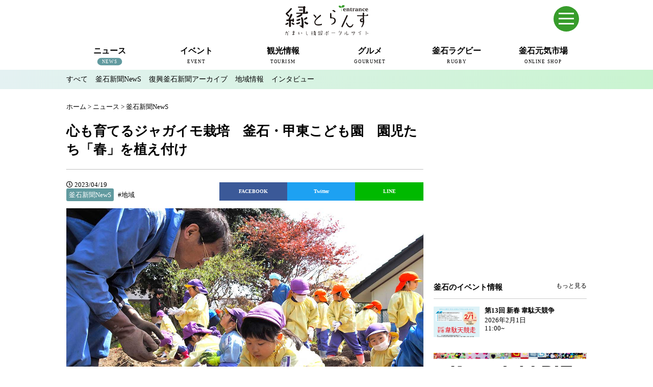

--- FILE ---
content_type: text/html; charset=UTF-8
request_url: https://en-trance.jp/news/kamaishishinbun-news/35159.html
body_size: 11031
content:
<!DOCTYPE html>
<!--[if IE 7]>
<html class="ie ie7" lang="ja">
<![endif]-->
<!--[if IE 8]>
<html class="ie ie8" lang="ja">
<![endif]-->
<!--[if !(IE 7) | !(IE 8) ]><!-->
<html lang="ja">
<!--<![endif]-->
<head>
<meta charset="UTF-8">
<meta http-equiv="X-UA-Compatible" content="IE=edge,chrome=1">
<title>心も育てるジャガイモ栽培　釜石・甲東こども園　園児たち「春」を植え付け | かまいし情報ポータルサイト〜縁とらんす</title>
<meta type="keywords" contents="">
<meta name="description" content="">
<meta name="viewport" content="width=device-width">
<!-- Google tag (gtag.js) -->
<script async src="https://www.googletagmanager.com/gtag/js?id=G-VKMNFXQVWZ"></script>
<script>
  window.dataLayer = window.dataLayer || [];
  function gtag(){dataLayer.push(arguments);}
  gtag('js', new Date());

  gtag('config', 'G-VKMNFXQVWZ');
</script>
<link rel="stylesheet" href="https://en-trance.jp/wp-content/themes/kamaishi-fp-portal_2/style.css?230419115623">
<link href="https://en-trance.jp/wp-content/themes/kamaishi-fp-portal_2/css/hover-min.css" rel="stylesheet" media="all">
<link rel="stylesheet" type="text/css" href="https://en-trance.jp/wp-content/themes/kamaishi-fp-portal_2/fonts/fontawesome/css/fontawesome-all.css" media="screen" />
<link rel="pingback" href="https://en-trance.jp/xmlrpc.php">
<link rel="shortcut icon" href="https://en-trance.jp/wp-content/themes/kamaishi-fp-portal_2/img/favicon.ico" type="https://en-trance.jp/wp-content/themes/kamaishi-fp-portal_2/image/vnd.microsoft.icon">
<!--[if lt IE 9]>
<script src="https://en-trance.jp/wp-content/themes/kamaishi-fp-portal_2/js/html5.js"></script>
<![endif]-->
<script src="https://en-trance.jp/wp-content/themes/kamaishi-fp-portal_2/js/conponents/modernizer/modernizr.js"></script>
<script src="https://code.jquery.com/jquery-1.12.4.min.js" integrity="sha256-ZosEbRLbNQzLpnKIkEdrPv7lOy9C27hHQ+Xp8a4MxAQ=" crossorigin="anonymous"></script>
<script src="https://cdnjs.cloudflare.com/ajax/libs/jquery-easing/1.4.1/jquery.easing.min.js"></script>
<script src="https://en-trance.jp/wp-content/themes/kamaishi-fp-portal_2/js/style.js"></script>
<script type="text/javascript" src="//cdn.jsdelivr.net/npm/slick-carousel@1.8.1/slick/slick.min.js"></script>
<meta name="keywords" content="釜石,かまいし,岩手,いわて,縁とらんす,地域ポータルサイト,地域情報" />
<meta name="description" content="　 豊かな実りを期待しながら種イモを植える甲東こども園の園児たち &nbsp; 　釜石市野田町の甲東こども園（野田摩理子園長、園児119人）は13日、近くにある同園の「ちびっこ農園」でジャガイモの植え付けを行った。年長児31人が豊かな実りを" />

<!-- WP SiteManager OGP Tags -->
<meta property="og:title" content="心も育てるジャガイモ栽培　釜石・甲東こども園　園児たち「春」を植え付け" />
<meta property="og:type" content="article" />
<meta property="og:url" content="https://en-trance.jp/news/kamaishishinbun-news/35159.html" />
<meta property="og:description" content="　 豊かな実りを期待しながら種イモを植える甲東こども園の園児たち &nbsp; 　釜石市野田町の甲東こども園（野田摩理子園長、園児119人）は13日、近くにある同園の「ちびっこ農園」でジャガイモの植え付けを行った。年長児31人が豊かな実りを" />
<meta property="og:site_name" content="かまいし情報ポータルサイト〜縁とらんす" />
<meta property="og:image" content="https://en-trance.jp/wp-content/uploads/2023/04/sweetpotato1.jpg" />

<!-- WP SiteManager Twitter Cards Tags -->
<meta name="twitter:title" content="心も育てるジャガイモ栽培　釜石・甲東こども園　園児たち「春」を植え付け" />
<meta name="twitter:url" content="https://en-trance.jp/news/kamaishishinbun-news/35159.html" />
<meta name="twitter:description" content="　 豊かな実りを期待しながら種イモを植える甲東こども園の園児たち &nbsp; 　釜石市野田町の甲東こども園（野田摩理子園長、園児119人）は13日、近くにある同園の「ちびっこ農園」でジャガイモの植え付けを行った。年長児31人が豊かな実りを" />
<meta name="twitter:card" content="summary" />
<meta name="twitter:site" content="@km_entrance" />
<meta name="twitter:image" content="https://en-trance.jp/wp-content/uploads/2023/04/sweetpotato1-700x466.jpg" />
<link rel="alternate" type="application/rss+xml" title="かまいし情報ポータルサイト〜縁とらんす &raquo; フィード" href="https://en-trance.jp/feed" />
<link rel="alternate" type="application/rss+xml" title="かまいし情報ポータルサイト〜縁とらんす &raquo; コメントフィード" href="https://en-trance.jp/comments/feed" />
<!-- This site uses the Google Analytics by Yoast plugin v5.4.2 - Universal enabled - https://yoast.com/wordpress/plugins/google-analytics/ -->
<script type="text/javascript">
	(function(i,s,o,g,r,a,m){i['GoogleAnalyticsObject']=r;i[r]=i[r]||function(){
		(i[r].q=i[r].q||[]).push(arguments)},i[r].l=1*new Date();a=s.createElement(o),
		m=s.getElementsByTagName(o)[0];a.async=1;a.src=g;m.parentNode.insertBefore(a,m)
	})(window,document,'script','//www.google-analytics.com/analytics.js','__gaTracker');

	__gaTracker('create', 'UA-62179188-1', 'auto');
	__gaTracker('set', 'forceSSL', true);
	__gaTracker('send','pageview');

</script>
<!-- / Google Analytics by Yoast -->
<script type='text/javascript' src='https://en-trance.jp/wp-includes/js/jquery/jquery.js?ver=1.11.0'></script>
<script type='text/javascript' src='https://en-trance.jp/wp-includes/js/jquery/jquery-migrate.min.js?ver=1.2.1'></script>
<link rel="EditURI" type="application/rsd+xml" title="RSD" href="https://en-trance.jp/xmlrpc.php?rsd" />
<link rel="wlwmanifest" type="application/wlwmanifest+xml" href="https://en-trance.jp/wp-includes/wlwmanifest.xml" /> 
<link rel='prev' title='自転車の安全利用、鍵かけ「地域の模範に」　警察などが釜石中をモデル校に指定' href='https://en-trance.jp/news/kamaishishinbun-news/35148.html' />
<link rel='next' title='はしの四季まつり －春満開－ 「橋野鉄鉱山八重桜まつり」' href='https://en-trance.jp/event/35171.html' />
<meta name="generator" content="WordPress 3.9.12" />
<link rel='shortlink' href='https://en-trance.jp/?p=35159' />
<link rel="canonical" href="https://en-trance.jp/news/kamaishishinbun-news/35159.html" />
<!-- Facebook Pixel Code -->
<script>
!function(f,b,e,v,n,t,s)
{if(f.fbq)return;n=f.fbq=function(){n.callMethod?
n.callMethod.apply(n,arguments):n.queue.push(arguments)};
if(!f._fbq)f._fbq=n;n.push=n;n.loaded=!0;n.version='2.0';
n.queue=[];t=b.createElement(e);t.async=!0;
t.src=v;s=b.getElementsByTagName(e)[0];
s.parentNode.insertBefore(t,s)}(window, document,'script',
'https://connect.facebook.net/en_US/fbevents.js');
fbq('init', '1516961661780420');
fbq('track', 'PageView');
</script>
<noscript><img height="1" width="1" style="display:none"
src="https://www.facebook.com/tr?id=1516961661780420&ev=PageView&noscript=1"
/></noscript>
<!-- End Facebook Pixel Code -->
</head>
<body class="single single-post postid-35159 single-format-standard masthead-fixed singular category-news">

<header id="pagetop" class="l-header">
<div class="l-header__wrap">
<!--スマホメニュー-->
  <div id="sp-menu" class="container">
    <input type="checkbox" id="menu-toggle"/>
    <label id="trigger" for="menu-toggle"></label>
    <label id="burger" for="menu-toggle"></label>
    <div id="humberger-btn"></div>
	  <div id="menu-wrapper">
      <div id="menu">
		  <a href="https://en.en-trance.jp/" class="link-en" target="_blank">English</a>
		<img src="https://en-trance.jp/wp-content/shop/logo_header_white.svg" width="142px" height="51px" class="spmenu-logo">
		        <form class="search" action="/">
                <input class="search-text" class="" type="text" name="s" placeholder="Search">
		        </form>
		
				<dl class="spmenu">
          <div>
					<dt><a href="https://en-trance.jp/news">ニュース</a></dt>
          <dd><a href="https://en-trance.jp/news/kamaishishinbun-news">釜石新聞NewS</a></dd>
          <dd><a href="https://en-trance.jp/news/kamaishishinbun">復興釜石新聞アーカイブ</a></dd>
          <dd><a href="https://en-trance.jp/news/local">地域情報</a></dd>
          <dd><a href="https://en-trance.jp/news/interview">インタビュー</a></dd>
          </div>
          <div>
          <dt><a href="https://en-trance.jp/event">イベント</a></dt>
					<dd><a href="https://en-trance.jp/event">釜石市内のイベント情報</a></dd>
        </div>
        <div>
          <dt><a href="https://en-trance.jp/tourism">観光情報</a></dt>
					<dd><a href="https://en-trance.jp/tourism/seitetsu">近代製鉄発祥の地</a></dd>
          <dd><a href="https://en-trance.jp/tourism/spot">観光スポット</a></dd>
          <dd><a href="https://en-trance.jp/tourism/stay">宿泊情報</a></dd>
          <dd><a href="https://en-trance.jp/jkc">釜石情報交流センター</a></dd>
<dd><a href="https://en-trance.jp/tourism/uogashi-terrace">魚河岸テラス</a></dd>
<dd><a href="https://en-trance.jp/tourism/unosumai-tomosu">うのすまい・トモス</a></dd>
<dd><a href="https://en-trance.jp/tourism/nebama-seaside">根浜シーサイド</a></dd>
          <dd><a href="https://en-trance.jp/tourism/ginga">SL銀河</a></dd>
          <dd><a href="https://en-trance.jp/tourism/sanriku-train">三陸鉄道</a></dd>
        </div>
        <div>
          <dt><a href="https://en-trance.jp/gourumet">グルメ</a></dt>
					<dd><a href="https://en-trance.jp/miffy">ミッフィーカフェかまいし</a></dd>
          <dd><a href="https://en-trance.jp/gourumet/noodles">釜石ラーメン</a></dd>
          <dd><a href="https://en-trance.jp/townport">タウンポート大町</a></dd>
          <dd><a href="https://en-trance.jp/sanchoku">市内の産直</a></dd>
          <dd><a href="https://en-trance.jp/oishii">おいしい釜石コレクション</a></dd>
        </div>
        <div>
          <dt><a href="https://en-trance.jp/rugby">釜石ラグビー</a></dt>
					<dd><a href="https://en-trance.jp/rugby/rugbytown">ラグビーのまち</a></dd>
          <dd><a href="https://en-trance.jp/rugby/seawaves">釜石シーウェイブスRFC</a></dd>
          <dd><a href="https://en-trance.jp/rugby/rugbyworldcup2019">ラグビーワールドカップ2019</a></dd>
          <dd><a href="https://en-trance.jp/rugby/stadium">釜石鵜住居復興スタジアム</a></dd>
          <dd><a href="https://en-trance.jp/rugby/interview">ラグビーインタビュー＆コラム</a></dd>
        </div>
        <div>
					<dt><a href="https://hamayuri.net/" target="_blank">三陸釜石 元気市場</a></dt>
					<dd><a href="https://hamayuri.net/?mode=srh&cid=&keyword=" target="_blank">商品一覧</a></dd>
          <dd><a href="https://hamayuri.net/?mode=sk" target="_blank">ショップガイド</a></dd>
          <dd><a href="https://hamayuri.net/?mode=f2">元気市場について</a></dd>
        </div>
				</dl>
        <ul class="spmenu-bnr">
          <li><a href="https://en-trance.jp/miffy"><img src="https://en-trance.jp/wp-content/uploads/2024/04/bn_miffycafe.png"></a></li>
          <li><a href="https://en-trance.jp/jkc"><img src="https://en-trance.jp/wp-content/uploads/2024/04/bn_jkc.png"></a></li>
          <li><a href="https://en-trance.jp/news?tag=pit"><img src="https://en-trance.jp/wp-content/uploads/2024/06/bn_pit-m.png"></a></li>
          <li><a href="https://tetto-kamaishi.jp/" target="_blank"><img src="https://en-trance.jp/wp-content/uploads/2024/04/bn_tetto.png"></a></li>
          </ul>
		</div></div>
  </div>
<!--スマホメニュー-->
<div class="l-header__inner clearfix">
<div class="l-header__logo">
          <h1 class="headerLogo"><a href="https://en-trance.jp/"><img src="https://en-trance.jp/wp-content/themes/kamaishi-fp-portal_2/img/logo.svg" height="60px" width="163px" alt="かまいし情報ポータルサイト〜縁とらんす"></a></h1>
        </div>
<!-- /.l-header__logo -->
<!-- /.l-header__navBtn -->
	<!--
        <div class="l-header__others">
          <div class="l-header__langage">
          <div class="langage"><span class="ja">日本語</span><span class="eng"><a href="https://dev.en.en-trance.jp">English</a></span></div>
            </div>
            <div class="l-header__search">
              <form class="search" action="/">
                <span></span>
                <input class="search-text" class="" type="text" name="s" placeholder="検索">
              </form>
            </div>
        </div>
	-->
        <nav class="l-header__nav">
          <div class="menu-gnb-container">
          <ul id="menu-gnb" class="menu">
                    <li class="menu-news current-menu-news">
          <a href="https://en-trance.jp/news"><p>ニュース</p><span>NEWS</span></a>
          <ul class="sub-menu">
           <li><a href="https://en-trance.jp/news">すべて</a></li>
           <li><a href="https://en-trance.jp/news/kamaishishinbun-news">釜石新聞NewS</a></li>
           <li><a href="https://en-trance.jp/news/kamaishishinbun">復興釜石新聞アーカイブ</a></li>
           <li><a href="https://en-trance.jp/news/local">地域情報</a></li>
           <li><a href="https://en-trance.jp/news/interview">インタビュー</a></li>
          </ul>
          </li>

           <li class="menu-event ">
            <a href="https://en-trance.jp/event"><p>イベント</p><span>EVENT</span></a>
             <ul class="sub-menu">
             <li><a href="https://en-trance.jp/event">釜石のイベント情報</a></li>
             </ul>
          </li>

           <li class="menu-tourism ">
            <a href="https://en-trance.jp/tourism"><p>観光情報</p><span>TOURISM</span></a>
            <ul class="sub-menu">
           <li><a href="https://en-trance.jp/tourism/seitetsu">近代製鉄発祥の地</a></li>
           <li><a href="https://en-trance.jp/tourism/spot">観光スポット</a></li>
           <li><a href="https://en-trance.jp/tourism/stay">宿泊情報</a></li>
           <li><a href="https://en-trance.jp/jkc">釜石情報交流センター</a></li>
<li><a href="https://en-trance.jp/tourism/uogashi-terrace">魚河岸テラス</a></li>
<li><a href="https://en-trance.jp/tourism/unosumai-tomosu">うのすまい・トモス</a></li>
<li><a href="https://en-trance.jp/tourism/nebama-seaside">根浜シーサイド</a></li>
           <li><a href="https://en-trance.jp/tourism/ginga">SL銀河</a></li>
           <li><a href="https://en-trance.jp/tourism/sanriku-train">三陸鉄道</a></li>
          </ul>
          </li>

           <li class="menu-gourmet ">
          <a href="https://en-trance.jp/gourumet"><p>グルメ</p><span>GOURUMET</span></a>
          <ul class="sub-menu">
	<li><a href="https://en-trance.jp/miffy">ミッフィーカフェかまいし</a></li>
           <li><a href="https://en-trance.jp/gourumet/noodles">釜石ラーメン</a></li>
           <li><a href="https://en-trance.jp/townport">タウンポート大町</a></li>
           <li><a href="https://en-trance.jp/sanchoku">市内の産直</a></li>
           <li><a href="https://en-trance.jp/oishii">おいしい釜石コレクション</a></li>
          </ul>
          </li>

          <li class="menu-rugby ">
            <a href="https://en-trance.jp/rugby"><p>釜石ラグビー</p><span>RUGBY</span></a>
          <ul class="sub-menu">
           <li><a href="https://en-trance.jp/rugby/rugbytown">ラグビーのまち</a></li>
		   <li><a href="https://en-trance.jp/rugby/seawaves">釜石シーウェイブスRFC</a></li>
           <li><a href="https://en-trance.jp/rugby/rugbyworldcup2019">ラグビーワールドカップ2019</a></li>
           <li><a href="https://en-trance.jp/rugby/stadium">スタジアム</a></li>           <li><a href="https://en-trance.jp/rugby/interview">インタビュー＆コラム</a></li>
          </ul>
          </li>
			  
		<li class="menu-shop">
            <a href="https://hamayuri.net/" target="_blank"><p>釜石元気市場</p><span>ONLINE SHOP</span></a>
          </li>
          </ul>
        </div>
        </nav><!-- /.l-header__nav -->



      </div><!-- /.l-header__inner -->
            <div class="l-header__sub">
        <div class="l-header__submenu clearfix">
                      <ul class="current-menu-item menu-news">
             <li><a class="" href="https://en-trance.jp/news">すべて</a></li>
             <li><a class="current-menu-cat" href="https://en-trance.jp/news/kamaishishinbun-news">釜石新聞NewS</a></li>
             <li><a class="current-menu-cat" href="https://en-trance.jp/news/kamaishishinbun">復興釜石新聞アーカイブ</a></li>
             <li><a class="" href="https://en-trance.jp/news/local">地域情報</a></li>
             <li><a class="" href="https://en-trance.jp/news/interview">インタビュー</a></li>
            </ul>
                  </div>
      </div>
      </div>
</header><!-- /.l-header -->

<div class="l-body">

<div class="container">
	        <div class="breads" itemscope itemtype="http://data-vocabulary.org/Breadcrumb">
        <div id="breadcrumb" class="cf"><div itemscope itemtype="http://data-vocabulary.org/Breadcrumb"><a href="https://en-trance.jp" itemprop="url"><span itemprop="title">ホーム</span></a> &gt; <a href="https://en-trance.jp/./news" itemprop="url"><span itemprop="title">ニュース</span></a> &gt; <a href="https://en-trance.jp/./news/kamaishishinbun-news" itemprop="url"><span itemprop="title">釜石新聞NewS</span></a></div></div>        </div>

 
</div>
<div class="container">
	

<!-- 「ニュース」ここから -->
            <article class="l-main">
        <section class="mainSection">
          <header class="detail-header">
            <h1 class="detail-title">心も育てるジャガイモ栽培　釜石・甲東こども園　園児たち「春」を植え付け</h1>
			  <hr>
            <div class="detail-cat"><i class="far fa-clock"></i> 2023/04/19<br><span class="news">釜石新聞NewS</span>	<span class="catList"><a href="/news?tag=localinfo" title="地域">#地域</a></span> 
              </div>
                        <div class="detail-social">


<ul>
<li class="fb">
<a href="https://www.facebook.com/sharer/sharer.php?u=https://en-trance.jp/news/kamaishishinbun-news/35159.html&t=心も育てるジャガイモ栽培　釜石・甲東こども園　園児たち「春」を植え付け" target="blank" class="balloon-btn-link facebook-balloon-btn-link" rel="nofollow" onclick="window.open(this.href, 'window', 'width=600, height=400, menubar=no, toolbar=no, scrollbars=yes'); return false;">
FACEBOOK</a>
</li>
<li class="tw">
<a href="http://twitter.com/share?text=心も育てるジャガイモ栽培　釜石・甲東こども園　園児たち「春」を植え付け&url=https://en-trance.jp/news/kamaishishinbun-news/35159.html" target="blank" class="balloon-btn-link twitter-balloon-btn-link" rel="nofollow" onclick="window.open(this.href, 'window', 'width=600, height=400, menubar=no, toolbar=no, scrollbars=yes'); return false;">
Twitter</a>
</li>
<li class="ln">
<a href="http://line.me/R/msg/text/?心も育てるジャガイモ栽培　釜石・甲東こども園　園児たち「春」を植え付け%0D%0Ahttps://en-trance.jp/news/kamaishishinbun-news/35159.html" target="blank" class="balloon-btn-link pocket-balloon-btn-link" rel="nofollow" onclick="window.open(this.href, 'window', 'width=600, height=400, menubar=no, toolbar=no, scrollbars=yes'); return false;">
LINE</a>
</li>
</ul>
</div>

<br style="clear:both;">

            
          </header>
          <p><img src="https://en-trance.jp/wp-content/uploads/2023/04/sweetpotato1.jpg" alt="豊かな実りを期待しながら種イモを植える甲東こども園の園児たち" width="1200" height="800" class="alignnone size-full wp-image-35160" />　</p>
<p class="cap">豊かな実りを期待しながら種イモを植える甲東こども園の園児たち</p>
<p>&nbsp;<br />
　釜石市野田町の甲東こども園（野田摩理子園長、園児119人）は13日、近くにある同園の「ちびっこ農園」でジャガイモの植え付けを行った。年長児31人が豊かな実りを期待しながら作業。「春が来たね」と植物を育てる季節の始まりも感じていた。<br />
&nbsp;<br />
　同園では、身近にある自然環境を保育に取り入れ、子どもたちが植物を育てる経験の場として1955年にこの農園を開設。植物への興味・関心を持つとともに、愛護心や自然現象の発見、科学する心の芽生えを培ってもらおうと、ジャガイモの栽培に取り組み、今年で68年目となる。<br />
&nbsp;<br />
<img src="https://en-trance.jp/wp-content/uploads/2023/04/sweetpotato2.jpg" alt="子どもたちは「ちびっこ農園」の畑に付けられた印の上に種イモを置いた" width="1200" height="800" class="alignnone size-full wp-image-35160" />　　</p>
<p class="cap">子どもたちは「ちびっこ農園」の畑に付けられた印の上に種イモを置いた</p>
<p>&nbsp;　<br />
　園児たちは保育教諭らに植え方を教わり、畑に入って種イモ植えに挑戦した。品種は「メークイン」。30センチ間隔に付けられた印の上に種イモを置いて、「土のおふとん」を優しくかけた。作業を終えると、植え付けた場所に手をかざして「大きくなあれ」とパワーを注入。「いっぱい、とれるね」と満足げだった。<br />
&nbsp;<br />
　楽しそうに取り組んだ三田一葉ちゃん（5）は「かわいい葉っぱが出てきたら、いいな。頑張ったから、大きいのがいっぱいできたら、いいな」とうなずいた。<br />
&nbsp;<br />
<img src="https://en-trance.jp/wp-content/uploads/2023/04/sweetpotato3.jpg" alt="そっと土をかぶせて「大きくなーれ」と声をかける園児ら" width="1200" height="800" class="alignnone size-full wp-image-35160" />　</p>
<p class="cap">そっと土をかぶせて「大きくなーれ」と声をかける園児ら</p>
<p>&nbsp;　<br />
　今後、園児たちは散歩がてら成長を観察する。5、6月に草取り、7月に収穫。園行事のお泊り会や給食の食材として使う。<br />
&nbsp;<br />
　野田園長は「買ったものではなく、自分で育てる楽しさを感じてもらえたら。土に触れる体験を大切にしながら、食育につなげていく」と見守った。</p>
<p>　</p>
<div class="detail-profile">
<div class="detail-profile-img"><img src="https://en-trance.jp/wp-content/uploads/2021/04/kamaishishinbun-news.jpg" alt="釜石新聞NewS"  class="alignnone size-full wp-image-2059" /></div>
<div class="detail-profile-text">
<p class="detail-profile-name">釜石新聞NewS</p>
復興釜石新聞を前身とするWeb版釜石新聞です。専属記者2名が地域の出来事や暮らしに関する様々なNEWSをお届けします。
<p class="detail-profile-info">取材に関する情報提供など： 担当直通電話 090-5233-1373／FAX 0193-27-8331／<a href="https://en-trance.jp/contact" target="_blank" style="text-decoration: underline;">問い合わせフォーム</a></p>
</div>
</div>
        </section>

      </article><!-- /.l-main -->
<!-- 「ニュース」ここまで -->
<!-- is_category()終了 -->
<!-- is_single()終了 -->
<!-- if (have_posts()):while()終了 -->

<div class="l-sub"><!--追加・変更　2017/11/-->
<!--追加　2020/11/-->
<script type="text/javascript" language="JavaScript">
yads_ad_ds = '76343_527812';
</script>
<script type="text/javascript" language="JavaScript" src="https://yads.c.yimg.jp/js/yads.js"></script>
<br>
<!--追加-->
	        <aside class="subBanner">
            <script async src="//pagead2.googlesyndication.com/pagead/js/adsbygoogle.js"></script>
<!-- 縁とらんす 300x250 -->
<ins class="adsbygoogle"
     style="display:inline-block;width:300px;height:250px"
     data-ad-client="ca-pub-3986371360560002"
     data-ad-slot="1369928174"></ins>
<script>
(adsbygoogle = window.adsbygoogle || []).push({});
</script>        </aside>
                 <section class="subSection">
          <header class="subHeader">
            <h3 class="subHeader-title">釜石のイベント情報</h3>
             <p class="subHeader-more"><a href="/event">もっと見る</a></p>
          </header>
          <ul class="subEventLists">
                        <li class="subEventList">
              <a href="https://en-trance.jp/event/47149.html">
                <div class="subEventList-img"><img width="50" height="33" src="https://en-trance.jp/wp-content/uploads/2026/01/2026idaten13th_thum.jpg" class="attachment-50x50 wp-post-image" alt="2026idaten13th_thum" /></div>
                <div class="subEventList-text">
                  <div class="subEventList-text-inner">
                    <p class="subEventList-title">第13回 新春 韋駄天競争</p>
                    <time class="subEventList-date">2026年2月1日<br>11:00~</time>
                  </div>
                </div>
              </a>
            </li>
                    </ul>
        </section>
        <aside id="text-5" class="widget widget_text">			<div class="textwidget"><a href="https://en-trance.jp/news?tag=pit" style="display:inline-block;margin:20px 0;"><img src="https://en-trance.jp/wp-content/uploads/2024/06/bn_pit-monthly.png" alt="釜石PIT月間スケジュール"></a></div>
		</aside>        <aside class="subBanner">
            <script async src="//pagead2.googlesyndication.com/pagead/js/adsbygoogle.js"></script>
<!-- 縁とらんす レクタングル下段 -->
<ins class="adsbygoogle"
     style="display:block"
     data-ad-client="ca-pub-3986371360560002"
     data-ad-slot="6947286977"
     data-ad-format="auto"></ins>
<script>
(adsbygoogle = window.adsbygoogle || []).push({});
</script>        </aside>
        <aside id="text-2" class="widget widget_text">			<div class="textwidget"><div class="fb-page" data-href="https://www.facebook.com/km.entrance" data-width="300" data-small-header="false" data-adapt-container-width="true" data-hide-cover="false" data-show-facepile="true" data-show-posts="true"><div class="fb-xfbml-parse-ignore"><blockquote cite="https://www.facebook.com/km.entrance"><a href="https://www.facebook.com/km.entrance">縁とらんす</a></blockquote></div></div></div>
		</aside><!--追加・変更-->

</div><!-- /.l-sub -->
</div>
</div><!-- /.l-body -->

<section class="indexSection mainShop">
	<div class="container">
		<h2 class="mainHeader-title">釜石のイチ押し商品</h2>
		<!-- おすすめ商品を取得-->
<ul class="prd-lst unstyled">
<li class="prd-lst-unit"><div class="unit-box"><a href="https://hamayuri.net/?pid=115844849"><img class="prd-lst-img" src="https://img11.shop-pro.jp/PA01296/256/product/115844849_th.jpg?cmsp_timestamp=20210104200006" /><span class="prd-lst-name prd-lst-span">浜千鳥大吟醸酒粕の【鮭粕漬焼】</span><span class="prd-lst-expl prd-lst-span">釜石の地酒「浜千鳥」の「大吟醸酒粕」を釜石産秋鮭の一枚一枚に塗り込み、熟成させて丁寧に焼き上げました。</span><span class="prd-lst-price prd-lst-span">350円(税込)</span></a></div></li><li class="prd-lst-unit"><div class="unit-box"><a href="https://hamayuri.net/?pid=140915898"><img class="prd-lst-img" src="https://img11.shop-pro.jp/PA01296/256/product/140915898_th.jpg?cmsp_timestamp=20210107151435" /><span class="prd-lst-name prd-lst-span">銅の大吟醸らーめん</span><span class="prd-lst-expl prd-lst-span">藤勇十割糀味噌、浜千鳥大吟醸酒粕使用「銅の大吟醸らーめん」</span><span class="prd-lst-price prd-lst-span">270円(税込)</span></a></div></li><li class="prd-lst-unit"><div class="unit-box"><a href="https://hamayuri.net/?pid=146596236"><img class="prd-lst-img" src="https://img11.shop-pro.jp/PA01296/256/product/146596236_th.jpg?cmsp_timestamp=20210105172943" /><span class="prd-lst-name prd-lst-span">釜石【仙人カレー】</span><span class="prd-lst-expl prd-lst-span">このカレー、本当に美味しいんです!「仙人秘水」が仕込み水の地酒・浜千鳥【仙人郷】で仕込んだ、日本酒仕込みの本格カレー。</span><span class="prd-lst-price prd-lst-span">SOLDOUT</span></a></div></li><li class="prd-lst-unit"><div class="unit-box"><a href="https://hamayuri.net/?pid=147659093"><img class="prd-lst-img" src="https://img11.shop-pro.jp/PA01296/256/product/147659093_th.jpg?cmsp_timestamp=20210104231904" /><span class="prd-lst-name prd-lst-span">ほやバル:アヒージョ</span><span class="prd-lst-expl prd-lst-span">オリーブオイルにスパイスを合わせました</span><span class="prd-lst-price prd-lst-span">500円(税込)</span></a></div></li><li class="prd-lst-unit"><div class="unit-box"><a href="https://hamayuri.net/?pid=159167967"><img class="prd-lst-img" src="https://img11.shop-pro.jp/PA01296/256/product/159167967_th.jpg?cmsp_timestamp=20210425144831" /><span class="prd-lst-name prd-lst-span">オキアミらーめん</span><span class="prd-lst-expl prd-lst-span">新発売!三陸の春香る「オキアミ塩ラーメン」</span><span class="prd-lst-price prd-lst-span">270円(税込)</span></a></div></li><li class="prd-lst-unit"><div class="unit-box"><a href="https://hamayuri.net/?pid=161228880"><img class="prd-lst-img" src="https://img11.shop-pro.jp/PA01296/256/product/161228880_th.png?cmsp_timestamp=20210623120150" /><span class="prd-lst-name prd-lst-span">浜千鳥 純米うすにごり 銀河のしずく 720ml(要冷蔵)</span><span class="prd-lst-expl prd-lst-span">岩手県のブランド米「銀河のしずく」を原料米として仕込んだ純米酒です。 もろみを搾り、うっすらと「おり」が残った生原酒をびん詰めして冷蔵貯蔵しました。</span><span class="prd-lst-price prd-lst-span">SOLDOUT</span></a></div></li><li class="prd-lst-unit"><div class="unit-box"><a href="https://hamayuri.net/?pid=161229806"><img class="prd-lst-img" src="https://img11.shop-pro.jp/PA01296/256/product/161229806_th.jpg?cmsp_timestamp=20210623121507" /><span class="prd-lst-name prd-lst-span">浜千鳥の梅酒 300ml</span><span class="prd-lst-expl prd-lst-span">今回300mlサイズの販売を開始いたしました。 試し買いしやすく手ごろに飲み切れるサイズ、料飲店様では瓶のままご提供できるサイズとしてお勧めいたします。</span><span class="prd-lst-price prd-lst-span">803円(税込)</span></a></div></li><li class="prd-lst-unit"><div class="unit-box"><a href="https://hamayuri.net/?pid=163751153"><img class="prd-lst-img" src="https://img11.shop-pro.jp/PA01296/256/product/163751153_th.jpg?cmsp_timestamp=20211002160534" /><span class="prd-lst-name prd-lst-span">釜石らーめん食べ比べセット:5種類×各2袋(10食入)</span><span class="prd-lst-price prd-lst-span">2,700円(税込)</span></a></div></li></ul>		<a class="common-btn" href="http://hamayuri.net/?mode=srh&cid=&keyword=">商品一覧へ</a>
	</div>
</section>


<section class="indexSection">
		<div class="container">
<script async src="https://pagead2.googlesyndication.com/pagead/js/adsbygoogle.js"></script>
<!-- 縁とらんす レスポンシブ 横長 -->
<ins class="adsbygoogle"
     style="display:block"
     data-ad-client="ca-pub-3986371360560002"
     data-ad-slot="6087832576"
     data-ad-format="auto"
     data-full-width-responsive="true"></ins>
<script>
     (adsbygoogle = window.adsbygoogle || []).push({});
</script>
		</div>
	</section>

    <section class="indexSection mainTopics">
		<div class="container">
                                <h2 class="mainHeader-title">釜石の注目トピックス</h2>
          			<div class="topicsWrapper">
                          								<div class="topicsBox firstBox">
				 <div class="topicsLarge unit-box">
				 <a href="https://en-trance.jp/news/kamaishishinbun-news/47078.html">
					 <span class="topicsLarge-images" style="background-image:url(https://en-trance.jp/wp-content/uploads/2026/01/hatsumoudewalk01-700x466.jpg)"></span>
					 <span class="topicsLarge-title unit-box-span">みんなで歩ける喜び感じながら…　新年恒例 釜石「初詣ウオーク」 “健歩”で1年スタート</span>
					 <span class="topicsLarge-contents unit-box-span"><p>新年初歩きを楽しむ市内外のウオーキング愛好者ら＝2日、初詣ウオーク &nbsp; 　釜石市ウオーキング協会（遠 [&hellip;]</p>
</span>
					 <span class="topics-cat cat-news">ニュース</span>
				 </a>
				</div>
				</div>
				<div class="topicsBox">
							 					              								<div class="topicsSmall unit-box">
					<a href="https://en-trance.jp/news/kamaishishinbun-news/47098.html">
					 <span class="topicsSmall-images" style="background-image:url(https://en-trance.jp/wp-content/uploads/2026/01/2026shigoto1-700x466.jpg)"></span>
						<img class="newsList-image" src="https://en-trance.jp/wp-content/uploads/2026/01/2026shigoto1-700x466.jpg">
					 <span class="topicsSmall-title">釜石の2026年、本格始動　仕事始めで各業界トップ「変化に対応、発展を」</span>
					 <span class="topics-cat cat-news">ニュース</span>
				 </a>
				</div>
								              								<div class="topicsSmall unit-box">
					<a href="https://en-trance.jp/news/kamaishishinbun-news/46620.html">
					 <span class="topicsSmall-images" style="background-image:url(https://en-trance.jp/wp-content/uploads/2025/11/saisei01-700x466.jpg)"></span>
						<img class="newsList-image" src="https://en-trance.jp/wp-content/uploads/2025/11/saisei01-700x466.jpg">
					 <span class="topicsSmall-title">海×鉄は…“釜石っぽい”脱炭素社会の実現!?　製鉄会社と漁協タッグ、藻場再生へ</span>
					 <span class="topics-cat cat-news">ニュース</span>
				 </a>
				</div>
								              								<div class="topicsSmall unit-box">
					<a href="https://en-trance.jp/news/kamaishishinbun-news/47055.html">
					 <span class="topicsSmall-images" style="background-image:url(https://en-trance.jp/wp-content/uploads/2026/01/2026newyear01-700x466.jpg)"></span>
						<img class="newsList-image" src="https://en-trance.jp/wp-content/uploads/2026/01/2026newyear01-700x466.jpg">
					 <span class="topicsSmall-title">2026年幕開け　「何事もウマ（午）くいくように…」それぞれに願い込め、新たな年へ踏み出す一歩</span>
					 <span class="topics-cat cat-news">ニュース</span>
				 </a>
				</div>
								              								<div class="topicsSmall unit-box">
					<a href="https://en-trance.jp/news/kamaishishinbun-news/46973.html">
					 <span class="topicsSmall-images" style="background-image:url(https://en-trance.jp/wp-content/uploads/2025/12/sssw01-700x466.jpg)"></span>
						<img class="newsList-image" src="https://en-trance.jp/wp-content/uploads/2025/12/sssw01-700x466.jpg">
					 <span class="topicsSmall-title">釜石SW　ホーム初戦の初勝利に歓喜　日野に36－14　激しいディフェンスで失点防ぐ</span>
					 <span class="topics-cat cat-news">ニュース</span>
				 </a>
				</div>
								              								<div class="topicsSmall unit-box">
					<a href="https://en-trance.jp/news/kamaishishinbun-news/46519.html">
					 <span class="topicsSmall-images" style="background-image:url(https://en-trance.jp/wp-content/uploads/2025/11/baseball01-700x466.jpg)"></span>
						<img class="newsList-image" src="https://en-trance.jp/wp-content/uploads/2025/11/baseball01-700x466.jpg">
					 <span class="topicsSmall-title">元プロ選手の指導に目キラキラ！　釜石で野球教室　4市町のスポ少団員レベルアップへ気合十分</span>
					 <span class="topics-cat cat-news">ニュース</span>
				 </a>
				</div>
								              								<div class="topicsSmall unit-box">
					<a href="https://en-trance.jp/news/local/47047.html">
					 <span class="topicsSmall-images" style="background-image:url(https://en-trance.jp/wp-content/uploads/2026/01/koho1871thum.jpg)"></span>
						<img class="newsList-image" src="https://en-trance.jp/wp-content/uploads/2026/01/koho1871thum.jpg">
					 <span class="topicsSmall-title">広報かまいし2026年1月1日号（No.1871）</span>
					 <span class="topics-cat cat-news">ニュース</span>
				 </a>
				</div>
												</div>
				            </div>
			</div>
        </section>
<div class="container">
<section class="mainBanner"></section>
</div>
<footer class="l-footer">
  <div class="container">
    <div class="l-footer__pageTop">
      <p style="text-align:right; font-size:10px;"><a href="#pagetop">ページの上へ戻る</a></p>
    </div>
  </div>
  <div class="container">	  
	<h1 class="footerLogo">
		<a href="https://en-trance.jp/"><img src="https://en-trance.jp/wp-content/themes/kamaishi-fp-portal_2/img/logo.svg" height="59px" width="163px" alt="かまいし情報ポータルサイト〜縁とらんす"></a>
	</h1>
    <nav id="l-footer__menu">
		<table class="l-footer__menuList">
			<tbody>
			<tr>
				<th><a href="https://en-trance.jp/news/">ニュース</a></th>
				<td>
					<a href="https://en-trance.jp/news/kamaishishinbun-news/">釜石新聞NewS</a>
					<a href="https://en-trance.jp/news/kamaishishinbun/">復興釜石新聞アーカイブ</a>
					<a href="https://en-trance.jp/news/local/">地域情報</a>
					<a href="https://en-trance.jp/news/intreview/">インタビュー</a>
				</td>
			</tr>
			<tr>
				<th>イベント</th>
				<td><a href="https://en-trance.jp/event/">釜石市内のイベント情報</a></td>
			</tr>
			<tr>
				<th><a href="https://en-trance.jp/tourism/">観光情報</a></th>
				<td>
					<a href="https://en-trance.jp/tourism/seitetsu/">近代製鉄発祥の地</a>
					<a href="https://en-trance.jp/tourism/spot/">観光スポット</a>
					<a href="https://en-trance.jp/tourism/stay/">宿泊情報</a>
					<a href="https://en-trance.jp/jkc/">釜石情報交流センター</a>
					<a href="https://en-trance.jp/tourism/uogashi-terrace/">魚河岸テラス</a>
					<a href="https://en-trance.jp/tourism/unosumai-tomosu/">うのすまい・トモス</a>
					<a href="https://en-trance.jp/tourism/nebama-seaside/">根浜シーサイド</a>
					<a href="https://en-trance.jp/tourism/ginga/">SL銀河</a>
					<a href="https://en-trance.jp/tourism/sanriku-train/">三陸鉄道</a>
				</td>
			</tr>
			<tr>
				<th><a href="https://en-trance.jp/gourumet/">グルメ</a></th>
				<td>
					<a href="https://en-trance.jp/miffy/">ミッフィーカフェかまいし</a>
					<a href="https://en-trance.jp/gourumet/noodles/">釜石ラーメン</a>
					<a href="https://en-trance.jp/townport/">タウンポート大町</a>
					<a href="https://en-trance.jp/sanchoku/">市内の産直</a>
					<a href="https://en-trance.jp/oishii/">おいしい釜石コレクション</a>
				</td>
			</tr>
			<tr>
				<th><a href="https://en-trance.jp/rugby/">釜石ラグビー</a></th>
				<td>
					<a href="https://en-trance.jp/rugby/rugbytown/">ラグビーのまち</a>
					<a href="https://en-trance.jp/rugby/seawaves/">釜石シーウェイブスRFC</a>
					<a href="https://en-trance.jp/rugby/rugbyworldcup2019/">ラグビーワールドカップ2019</a>
					<a href="https://en-trance.jp/rugby/stadium/">釜石鵜住居復興スタジアム</a>
					<a href="https://en-trance.jp/rugby/">ラグビーインタビュー＆コラム</a>
				</td>
			</tr>
			<tr>
				<th><a href="https://hamayuri.net/" target="_blank">三陸釜石 元気市場</a></th>
				<td><a href="https://hamayuri.net/?mode=srh&cid=&keyword=" target="_blank">商品一覧</a><a href="https://hamayuri.net/?mode=sk" target="_blank">ショップガイド</a><a href="https://hamayuri.net/?mode=f2" target="_blank">元気市場について</a></td>
			</tr>
			</tbody>
		</table>
    </nav>
	<hr>
	<nav id="l-footer__nav">
		<ul class="l-footer__navList">
		  	<li><a href="https://en-trance.jp//about">このサイトについて</a></li>
          	<li><a href="https://en-trance.jp//company">運営会社</a></li>
          	<li><a href="https://en-trance.jp//sitepolicy">サイトポリシー</a></li>
          	<li><a href="https://en-trance.jp//privacy">プライバシーポリシー</a></li>
          	<li><a href="https://en-trance.jp//accept">情報掲載について</a></li>
          	<li><a href="https://en-trance.jp//ad">広告掲載について</a</li>
          	<li><a href="https://en-trance.jp//inq">縁とらんすへのお問い合わせ</a></li>
          	<li><a href="https://en-trance.jp//contact">釜石新聞NewSへのお問い合わせ</a></li>
		</ul>
			<div class="l-footer__social">
				<a href="https://www.facebook.com/km.entrance/" target="_blank"><img src="https://en-trance.jp/wp-content/themes/kamaishi-fp-portal_2/img/fb_icon_rgb.svg" width="25px" height="25px"></a>
				<a href="https://twitter.com/km_entrance" target="_blank"><img src="https://en-trance.jp/wp-content/themes/kamaishi-fp-portal_2/img/tw_icon_rgb.svg" width="25px" height="25px"></a>
				<a href="https://www.youtube.com/channel/UCoIiPRtcjA7_JvuaI_9WaJQ" target="_blank"><img src="https://en-trance.jp/wp-content/themes/kamaishi-fp-portal_2/img/yt_icon_rgb.svg" width="25px" height="25px"></a>
		</div>
	</nav>
	<address class="copyright">
    Copyright © 2015 KAMAISHI Community Development Co.,Ltd. All right reserved
    </address>
		</div>
</footer><!-- /.l-footer -->
  </div>
<link rel='stylesheet' id='twentyfourteen-lato-css'  href='//fonts.googleapis.com/css?family=Lato%3A300%2C400%2C700%2C900%2C300italic%2C400italic%2C700italic' type='text/css' media='all' />
<link rel='stylesheet' id='genericons-css'  href='https://en-trance.jp/wp-content/themes/kamaishi-fp-portal_2/genericons/genericons.css?ver=3.0.2' type='text/css' media='all' />
<link rel='stylesheet' id='twentyfourteen-style-css'  href='https://en-trance.jp/wp-content/themes/kamaishi-fp-portal_2/style.css?ver=3.9.12' type='text/css' media='all' />
<!--[if lt IE 9]>
<link rel='stylesheet' id='twentyfourteen-ie-css'  href='https://en-trance.jp/wp-content/themes/kamaishi-fp-portal_2/css/ie.css?ver=20131205' type='text/css' media='all' />
<![endif]-->
<script type='text/javascript' src='https://en-trance.jp/wp-content/themes/kamaishi-fp-portal_2/js/functions.js?ver=20140319'></script>
<div id="fb-root"></div>
<script>(function(d, s, id) {
  var js, fjs = d.getElementsByTagName(s)[0];
  if (d.getElementById(id)) return;
  js = d.createElement(s); js.id = id;
  js.src = "//connect.facebook.net/ja_JP/sdk.js#xfbml=1&version=v2.3";
  fjs.parentNode.insertBefore(js, fjs);
}(document, 'script', 'facebook-jssdk'));</script>
</body>
</html>


--- FILE ---
content_type: text/html; charset=utf-8
request_url: https://www.google.com/recaptcha/api2/aframe
body_size: 267
content:
<!DOCTYPE HTML><html><head><meta http-equiv="content-type" content="text/html; charset=UTF-8"></head><body><script nonce="ijzVl_9ks_PvFMJy_CTdiQ">/** Anti-fraud and anti-abuse applications only. See google.com/recaptcha */ try{var clients={'sodar':'https://pagead2.googlesyndication.com/pagead/sodar?'};window.addEventListener("message",function(a){try{if(a.source===window.parent){var b=JSON.parse(a.data);var c=clients[b['id']];if(c){var d=document.createElement('img');d.src=c+b['params']+'&rc='+(localStorage.getItem("rc::a")?sessionStorage.getItem("rc::b"):"");window.document.body.appendChild(d);sessionStorage.setItem("rc::e",parseInt(sessionStorage.getItem("rc::e")||0)+1);localStorage.setItem("rc::h",'1769168834840');}}}catch(b){}});window.parent.postMessage("_grecaptcha_ready", "*");}catch(b){}</script></body></html>

--- FILE ---
content_type: text/javascript; charset=UTF-8
request_url: https://yads.yjtag.yahoo.co.jp/tag?s=76343_527812&fr_id=yads_8242157-0&u=https%3A%2F%2Fen-trance.jp%2Fnews%2Fkamaishishinbun-news%2F35159.html&pv_ts=1769168830474&cu=https%3A%2F%2Fen-trance.jp%2Fnews%2Fkamaishishinbun-news%2F35159.html&suid=9b1865ab-76a8-4353-a9fc-0d1ecef4fbe4
body_size: 770
content:
yadsDispatchDeliverProduct({"dsCode":"76343_527812","patternCode":"76343_527812-560241","outputType":"js_frame","targetID":"","requestID":"a753ad181a76a2c7ed454650660de02e","products":[{"adprodsetCode":"76343_527812-560241-592778","adprodType":12,"adTag":"<script onerror=\"YJ_YADS.passback()\" type=\"text/javascript\" src=\"//yj-a.p.adnxs.com/ttj?id=20619650&position=below&rla=SSP_FP_CODE_RLA&rlb=SSP_FP_CODE_RLB&size=300x250\"></script>","width":"300","height":"250"},{"adprodsetCode":"76343_527812-560241-592777","adprodType":3,"adTag":"<script onerror='YJ_YADS.passback()' src='https://yads.yjtag.yahoo.co.jp/yda?adprodset=76343_527812-560241-592777&cb=176916883381&cu=https%3A%2F%2Fen-trance.jp%2Fnews%2Fkamaishishinbun-news%2F35159.html&pv_id=a753ad181a76a2c7ed454650660de02e&suid=9b1865ab-76a8-4353-a9fc-0d1ecef4fbe4&u=https%3A%2F%2Fen-trance.jp%2Fnews%2Fkamaishishinbun-news%2F35159.html' type='text/javascript'></script>","width":"300","height":"250","iframeFlag":1}],"measurable":1,"frameTag":"<div style=\"text-align:center;\"><iframe src=\"https://s.yimg.jp/images/listing/tool/yads/yads-iframe.html?s=76343_527812&fr_id=yads_8242157-0&u=https%3A%2F%2Fen-trance.jp%2Fnews%2Fkamaishishinbun-news%2F35159.html&pv_ts=1769168830474&cu=https%3A%2F%2Fen-trance.jp%2Fnews%2Fkamaishishinbun-news%2F35159.html&suid=9b1865ab-76a8-4353-a9fc-0d1ecef4fbe4\" style=\"border:none;clear:both;display:block;margin:auto;overflow:hidden\" allowtransparency=\"true\" data-resize-frame=\"true\" frameborder=\"0\" height=\"250\" id=\"yads_8242157-0\" name=\"yads_8242157-0\" scrolling=\"no\" title=\"Ad Content\" width=\"300\" allow=\"fullscreen; attribution-reporting\" allowfullscreen loading=\"eager\" ></iframe></div>"});

--- FILE ---
content_type: text/javascript; charset=UTF-8
request_url: https://yads.yjtag.yahoo.co.jp/tag?s=76343_527812&fr_id=yads_8242157-0&u=https%3A%2F%2Fen-trance.jp%2Fnews%2Fkamaishishinbun-news%2F35159.html&pv_ts=1769168830474&cu=https%3A%2F%2Fen-trance.jp%2Fnews%2Fkamaishishinbun-news%2F35159.html&suid=9b1865ab-76a8-4353-a9fc-0d1ecef4fbe4
body_size: 773
content:
yadsDispatchDeliverProduct({"dsCode":"76343_527812","patternCode":"76343_527812-560241","outputType":"js_frame","targetID":"","requestID":"f05b5bcf12fedf9b630b57594623267a","products":[{"adprodsetCode":"76343_527812-560241-592778","adprodType":12,"adTag":"<script onerror=\"YJ_YADS.passback()\" type=\"text/javascript\" src=\"//yj-a.p.adnxs.com/ttj?id=20619650&position=below&rla=SSP_FP_CODE_RLA&rlb=SSP_FP_CODE_RLB&size=300x250\"></script>","width":"300","height":"250"},{"adprodsetCode":"76343_527812-560241-592777","adprodType":3,"adTag":"<script onerror='YJ_YADS.passback()' src='https://yads.yjtag.yahoo.co.jp/yda?adprodset=76343_527812-560241-592777&cb=1769168832366&cu=https%3A%2F%2Fen-trance.jp%2Fnews%2Fkamaishishinbun-news%2F35159.html&pv_id=f05b5bcf12fedf9b630b57594623267a&suid=9b1865ab-76a8-4353-a9fc-0d1ecef4fbe4&u=https%3A%2F%2Fen-trance.jp%2Fnews%2Fkamaishishinbun-news%2F35159.html' type='text/javascript'></script>","width":"300","height":"250","iframeFlag":1}],"measurable":1,"frameTag":"<div style=\"text-align:center;\"><iframe src=\"https://s.yimg.jp/images/listing/tool/yads/yads-iframe.html?s=76343_527812&fr_id=yads_8242157-0&u=https%3A%2F%2Fen-trance.jp%2Fnews%2Fkamaishishinbun-news%2F35159.html&pv_ts=1769168830474&cu=https%3A%2F%2Fen-trance.jp%2Fnews%2Fkamaishishinbun-news%2F35159.html&suid=9b1865ab-76a8-4353-a9fc-0d1ecef4fbe4\" style=\"border:none;clear:both;display:block;margin:auto;overflow:hidden\" allowtransparency=\"true\" data-resize-frame=\"true\" frameborder=\"0\" height=\"250\" id=\"yads_8242157-0\" name=\"yads_8242157-0\" scrolling=\"no\" title=\"Ad Content\" width=\"300\" allow=\"fullscreen; attribution-reporting\" allowfullscreen loading=\"eager\" ></iframe></div>"});